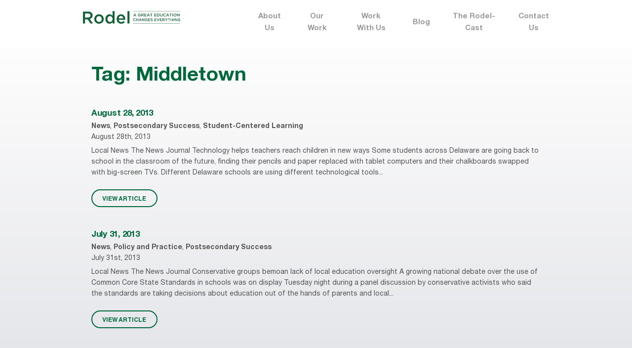

--- FILE ---
content_type: text/html; charset=UTF-8
request_url: https://rodelde.org/tag/middletown/
body_size: 7638
content:
<!DOCTYPE html>
<!--[if lt IE 7]>               <html class="no-js ie lt-ie9 lt-ie8 lt-ie7" lang="en"><![endif]-->
<!--[if IE 7]>                  <html class="no-js ie lt-ie9 lt-ie8" lang="en"><![endif]-->
<!--[if IE 8]>                  <html class="no-js ie lt-ie9" lang="en"><![endif]-->
<!--[if IE 9]>                  <html class="no-js ie lt-ie10" lang="en"><![endif]-->
<!--[if (gte IE 10)|!(IE)]><!--><html class="no-js" lang="en"><!--<![endif]-->
<head>
    <meta http-equiv="content-type" content="text/html; charset=utf-8" />
    <!--[if IE]><meta http-equiv='X-UA-Compatible' content='IE=edge,chrome=1'><![endif]-->
    <meta name="viewport" content="width=device-width, initial-scale=1.0">
    <meta name="viewport" content="width=device-width, initial-scale=1" />
	<link rel="icon" type="image/x-icon" href="https://rodelde.org/wp-content/themes/rodel/favicon.png">
    <title>Rodel</title>
	<meta name='robots' content='index, follow, max-image-preview:large, max-snippet:-1, max-video-preview:-1' />

	<!-- This site is optimized with the Yoast SEO Premium plugin v19.6 (Yoast SEO v19.12) - https://yoast.com/wordpress/plugins/seo/ -->
	<link rel="canonical" href="https://rodelde.org/tag/middletown/" />
	<meta property="og:locale" content="en_US" />
	<meta property="og:type" content="article" />
	<meta property="og:title" content="Middletown Archives" />
	<meta property="og:url" content="https://rodelde.org/tag/middletown/" />
	<meta property="og:site_name" content="Rodel" />
	<meta name="twitter:card" content="summary_large_image" />
	<script type="application/ld+json" class="yoast-schema-graph">{"@context":"https://schema.org","@graph":[{"@type":"CollectionPage","@id":"https://rodelde.org/tag/middletown/","url":"https://rodelde.org/tag/middletown/","name":"Middletown Archives - Rodel","isPartOf":{"@id":"https://rodelde.org/#website"},"breadcrumb":{"@id":"https://rodelde.org/tag/middletown/#breadcrumb"},"inLanguage":"en-US"},{"@type":"BreadcrumbList","@id":"https://rodelde.org/tag/middletown/#breadcrumb","itemListElement":[{"@type":"ListItem","position":1,"name":"Home","item":"https://rodelde.org/"},{"@type":"ListItem","position":2,"name":"Middletown"}]},{"@type":"WebSite","@id":"https://rodelde.org/#website","url":"https://rodelde.org/","name":"Rodel","description":"A great education changes everything","potentialAction":[{"@type":"SearchAction","target":{"@type":"EntryPoint","urlTemplate":"https://rodelde.org/?s={search_term_string}"},"query-input":"required name=search_term_string"}],"inLanguage":"en-US"}]}</script>
	<!-- / Yoast SEO Premium plugin. -->


<link rel='dns-prefetch' href='//maxcdn.bootstrapcdn.com' />
<link rel="alternate" type="application/rss+xml" title="Rodel &raquo; Middletown Tag Feed" href="https://rodelde.org/tag/middletown/feed/" />
<script type="text/javascript">
window._wpemojiSettings = {"baseUrl":"https:\/\/s.w.org\/images\/core\/emoji\/14.0.0\/72x72\/","ext":".png","svgUrl":"https:\/\/s.w.org\/images\/core\/emoji\/14.0.0\/svg\/","svgExt":".svg","source":{"concatemoji":"https:\/\/rodelde.org\/wp-includes\/js\/wp-emoji-release.min.js?ver=6.1.9"}};
/*! This file is auto-generated */
!function(e,a,t){var n,r,o,i=a.createElement("canvas"),p=i.getContext&&i.getContext("2d");function s(e,t){var a=String.fromCharCode,e=(p.clearRect(0,0,i.width,i.height),p.fillText(a.apply(this,e),0,0),i.toDataURL());return p.clearRect(0,0,i.width,i.height),p.fillText(a.apply(this,t),0,0),e===i.toDataURL()}function c(e){var t=a.createElement("script");t.src=e,t.defer=t.type="text/javascript",a.getElementsByTagName("head")[0].appendChild(t)}for(o=Array("flag","emoji"),t.supports={everything:!0,everythingExceptFlag:!0},r=0;r<o.length;r++)t.supports[o[r]]=function(e){if(p&&p.fillText)switch(p.textBaseline="top",p.font="600 32px Arial",e){case"flag":return s([127987,65039,8205,9895,65039],[127987,65039,8203,9895,65039])?!1:!s([55356,56826,55356,56819],[55356,56826,8203,55356,56819])&&!s([55356,57332,56128,56423,56128,56418,56128,56421,56128,56430,56128,56423,56128,56447],[55356,57332,8203,56128,56423,8203,56128,56418,8203,56128,56421,8203,56128,56430,8203,56128,56423,8203,56128,56447]);case"emoji":return!s([129777,127995,8205,129778,127999],[129777,127995,8203,129778,127999])}return!1}(o[r]),t.supports.everything=t.supports.everything&&t.supports[o[r]],"flag"!==o[r]&&(t.supports.everythingExceptFlag=t.supports.everythingExceptFlag&&t.supports[o[r]]);t.supports.everythingExceptFlag=t.supports.everythingExceptFlag&&!t.supports.flag,t.DOMReady=!1,t.readyCallback=function(){t.DOMReady=!0},t.supports.everything||(n=function(){t.readyCallback()},a.addEventListener?(a.addEventListener("DOMContentLoaded",n,!1),e.addEventListener("load",n,!1)):(e.attachEvent("onload",n),a.attachEvent("onreadystatechange",function(){"complete"===a.readyState&&t.readyCallback()})),(e=t.source||{}).concatemoji?c(e.concatemoji):e.wpemoji&&e.twemoji&&(c(e.twemoji),c(e.wpemoji)))}(window,document,window._wpemojiSettings);
</script>
<style type="text/css">
img.wp-smiley,
img.emoji {
	display: inline !important;
	border: none !important;
	box-shadow: none !important;
	height: 1em !important;
	width: 1em !important;
	margin: 0 0.07em !important;
	vertical-align: -0.1em !important;
	background: none !important;
	padding: 0 !important;
}
</style>
	<link rel='stylesheet' id='sbi_styles-css' href='https://rodelde.org/wp-content/plugins/instagram-feed/css/sbi-styles.min.css?ver=6.10.0' type='text/css' media='all' />
<link rel='stylesheet' id='wp-block-library-css' href='https://rodelde.org/wp-includes/css/dist/block-library/style.min.css?ver=6.1.9' type='text/css' media='all' />
<link rel='stylesheet' id='classic-theme-styles-css' href='https://rodelde.org/wp-includes/css/classic-themes.min.css?ver=1' type='text/css' media='all' />
<style id='global-styles-inline-css' type='text/css'>
body{--wp--preset--color--black: #000000;--wp--preset--color--cyan-bluish-gray: #abb8c3;--wp--preset--color--white: #ffffff;--wp--preset--color--pale-pink: #f78da7;--wp--preset--color--vivid-red: #cf2e2e;--wp--preset--color--luminous-vivid-orange: #ff6900;--wp--preset--color--luminous-vivid-amber: #fcb900;--wp--preset--color--light-green-cyan: #7bdcb5;--wp--preset--color--vivid-green-cyan: #00d084;--wp--preset--color--pale-cyan-blue: #8ed1fc;--wp--preset--color--vivid-cyan-blue: #0693e3;--wp--preset--color--vivid-purple: #9b51e0;--wp--preset--gradient--vivid-cyan-blue-to-vivid-purple: linear-gradient(135deg,rgba(6,147,227,1) 0%,rgb(155,81,224) 100%);--wp--preset--gradient--light-green-cyan-to-vivid-green-cyan: linear-gradient(135deg,rgb(122,220,180) 0%,rgb(0,208,130) 100%);--wp--preset--gradient--luminous-vivid-amber-to-luminous-vivid-orange: linear-gradient(135deg,rgba(252,185,0,1) 0%,rgba(255,105,0,1) 100%);--wp--preset--gradient--luminous-vivid-orange-to-vivid-red: linear-gradient(135deg,rgba(255,105,0,1) 0%,rgb(207,46,46) 100%);--wp--preset--gradient--very-light-gray-to-cyan-bluish-gray: linear-gradient(135deg,rgb(238,238,238) 0%,rgb(169,184,195) 100%);--wp--preset--gradient--cool-to-warm-spectrum: linear-gradient(135deg,rgb(74,234,220) 0%,rgb(151,120,209) 20%,rgb(207,42,186) 40%,rgb(238,44,130) 60%,rgb(251,105,98) 80%,rgb(254,248,76) 100%);--wp--preset--gradient--blush-light-purple: linear-gradient(135deg,rgb(255,206,236) 0%,rgb(152,150,240) 100%);--wp--preset--gradient--blush-bordeaux: linear-gradient(135deg,rgb(254,205,165) 0%,rgb(254,45,45) 50%,rgb(107,0,62) 100%);--wp--preset--gradient--luminous-dusk: linear-gradient(135deg,rgb(255,203,112) 0%,rgb(199,81,192) 50%,rgb(65,88,208) 100%);--wp--preset--gradient--pale-ocean: linear-gradient(135deg,rgb(255,245,203) 0%,rgb(182,227,212) 50%,rgb(51,167,181) 100%);--wp--preset--gradient--electric-grass: linear-gradient(135deg,rgb(202,248,128) 0%,rgb(113,206,126) 100%);--wp--preset--gradient--midnight: linear-gradient(135deg,rgb(2,3,129) 0%,rgb(40,116,252) 100%);--wp--preset--duotone--dark-grayscale: url('#wp-duotone-dark-grayscale');--wp--preset--duotone--grayscale: url('#wp-duotone-grayscale');--wp--preset--duotone--purple-yellow: url('#wp-duotone-purple-yellow');--wp--preset--duotone--blue-red: url('#wp-duotone-blue-red');--wp--preset--duotone--midnight: url('#wp-duotone-midnight');--wp--preset--duotone--magenta-yellow: url('#wp-duotone-magenta-yellow');--wp--preset--duotone--purple-green: url('#wp-duotone-purple-green');--wp--preset--duotone--blue-orange: url('#wp-duotone-blue-orange');--wp--preset--font-size--small: 13px;--wp--preset--font-size--medium: 20px;--wp--preset--font-size--large: 36px;--wp--preset--font-size--x-large: 42px;--wp--preset--spacing--20: 0.44rem;--wp--preset--spacing--30: 0.67rem;--wp--preset--spacing--40: 1rem;--wp--preset--spacing--50: 1.5rem;--wp--preset--spacing--60: 2.25rem;--wp--preset--spacing--70: 3.38rem;--wp--preset--spacing--80: 5.06rem;}:where(.is-layout-flex){gap: 0.5em;}body .is-layout-flow > .alignleft{float: left;margin-inline-start: 0;margin-inline-end: 2em;}body .is-layout-flow > .alignright{float: right;margin-inline-start: 2em;margin-inline-end: 0;}body .is-layout-flow > .aligncenter{margin-left: auto !important;margin-right: auto !important;}body .is-layout-constrained > .alignleft{float: left;margin-inline-start: 0;margin-inline-end: 2em;}body .is-layout-constrained > .alignright{float: right;margin-inline-start: 2em;margin-inline-end: 0;}body .is-layout-constrained > .aligncenter{margin-left: auto !important;margin-right: auto !important;}body .is-layout-constrained > :where(:not(.alignleft):not(.alignright):not(.alignfull)){max-width: var(--wp--style--global--content-size);margin-left: auto !important;margin-right: auto !important;}body .is-layout-constrained > .alignwide{max-width: var(--wp--style--global--wide-size);}body .is-layout-flex{display: flex;}body .is-layout-flex{flex-wrap: wrap;align-items: center;}body .is-layout-flex > *{margin: 0;}:where(.wp-block-columns.is-layout-flex){gap: 2em;}.has-black-color{color: var(--wp--preset--color--black) !important;}.has-cyan-bluish-gray-color{color: var(--wp--preset--color--cyan-bluish-gray) !important;}.has-white-color{color: var(--wp--preset--color--white) !important;}.has-pale-pink-color{color: var(--wp--preset--color--pale-pink) !important;}.has-vivid-red-color{color: var(--wp--preset--color--vivid-red) !important;}.has-luminous-vivid-orange-color{color: var(--wp--preset--color--luminous-vivid-orange) !important;}.has-luminous-vivid-amber-color{color: var(--wp--preset--color--luminous-vivid-amber) !important;}.has-light-green-cyan-color{color: var(--wp--preset--color--light-green-cyan) !important;}.has-vivid-green-cyan-color{color: var(--wp--preset--color--vivid-green-cyan) !important;}.has-pale-cyan-blue-color{color: var(--wp--preset--color--pale-cyan-blue) !important;}.has-vivid-cyan-blue-color{color: var(--wp--preset--color--vivid-cyan-blue) !important;}.has-vivid-purple-color{color: var(--wp--preset--color--vivid-purple) !important;}.has-black-background-color{background-color: var(--wp--preset--color--black) !important;}.has-cyan-bluish-gray-background-color{background-color: var(--wp--preset--color--cyan-bluish-gray) !important;}.has-white-background-color{background-color: var(--wp--preset--color--white) !important;}.has-pale-pink-background-color{background-color: var(--wp--preset--color--pale-pink) !important;}.has-vivid-red-background-color{background-color: var(--wp--preset--color--vivid-red) !important;}.has-luminous-vivid-orange-background-color{background-color: var(--wp--preset--color--luminous-vivid-orange) !important;}.has-luminous-vivid-amber-background-color{background-color: var(--wp--preset--color--luminous-vivid-amber) !important;}.has-light-green-cyan-background-color{background-color: var(--wp--preset--color--light-green-cyan) !important;}.has-vivid-green-cyan-background-color{background-color: var(--wp--preset--color--vivid-green-cyan) !important;}.has-pale-cyan-blue-background-color{background-color: var(--wp--preset--color--pale-cyan-blue) !important;}.has-vivid-cyan-blue-background-color{background-color: var(--wp--preset--color--vivid-cyan-blue) !important;}.has-vivid-purple-background-color{background-color: var(--wp--preset--color--vivid-purple) !important;}.has-black-border-color{border-color: var(--wp--preset--color--black) !important;}.has-cyan-bluish-gray-border-color{border-color: var(--wp--preset--color--cyan-bluish-gray) !important;}.has-white-border-color{border-color: var(--wp--preset--color--white) !important;}.has-pale-pink-border-color{border-color: var(--wp--preset--color--pale-pink) !important;}.has-vivid-red-border-color{border-color: var(--wp--preset--color--vivid-red) !important;}.has-luminous-vivid-orange-border-color{border-color: var(--wp--preset--color--luminous-vivid-orange) !important;}.has-luminous-vivid-amber-border-color{border-color: var(--wp--preset--color--luminous-vivid-amber) !important;}.has-light-green-cyan-border-color{border-color: var(--wp--preset--color--light-green-cyan) !important;}.has-vivid-green-cyan-border-color{border-color: var(--wp--preset--color--vivid-green-cyan) !important;}.has-pale-cyan-blue-border-color{border-color: var(--wp--preset--color--pale-cyan-blue) !important;}.has-vivid-cyan-blue-border-color{border-color: var(--wp--preset--color--vivid-cyan-blue) !important;}.has-vivid-purple-border-color{border-color: var(--wp--preset--color--vivid-purple) !important;}.has-vivid-cyan-blue-to-vivid-purple-gradient-background{background: var(--wp--preset--gradient--vivid-cyan-blue-to-vivid-purple) !important;}.has-light-green-cyan-to-vivid-green-cyan-gradient-background{background: var(--wp--preset--gradient--light-green-cyan-to-vivid-green-cyan) !important;}.has-luminous-vivid-amber-to-luminous-vivid-orange-gradient-background{background: var(--wp--preset--gradient--luminous-vivid-amber-to-luminous-vivid-orange) !important;}.has-luminous-vivid-orange-to-vivid-red-gradient-background{background: var(--wp--preset--gradient--luminous-vivid-orange-to-vivid-red) !important;}.has-very-light-gray-to-cyan-bluish-gray-gradient-background{background: var(--wp--preset--gradient--very-light-gray-to-cyan-bluish-gray) !important;}.has-cool-to-warm-spectrum-gradient-background{background: var(--wp--preset--gradient--cool-to-warm-spectrum) !important;}.has-blush-light-purple-gradient-background{background: var(--wp--preset--gradient--blush-light-purple) !important;}.has-blush-bordeaux-gradient-background{background: var(--wp--preset--gradient--blush-bordeaux) !important;}.has-luminous-dusk-gradient-background{background: var(--wp--preset--gradient--luminous-dusk) !important;}.has-pale-ocean-gradient-background{background: var(--wp--preset--gradient--pale-ocean) !important;}.has-electric-grass-gradient-background{background: var(--wp--preset--gradient--electric-grass) !important;}.has-midnight-gradient-background{background: var(--wp--preset--gradient--midnight) !important;}.has-small-font-size{font-size: var(--wp--preset--font-size--small) !important;}.has-medium-font-size{font-size: var(--wp--preset--font-size--medium) !important;}.has-large-font-size{font-size: var(--wp--preset--font-size--large) !important;}.has-x-large-font-size{font-size: var(--wp--preset--font-size--x-large) !important;}
.wp-block-navigation a:where(:not(.wp-element-button)){color: inherit;}
:where(.wp-block-columns.is-layout-flex){gap: 2em;}
.wp-block-pullquote{font-size: 1.5em;line-height: 1.6;}
</style>
<link rel='stylesheet' id='contact-form-7-css' href='https://rodelde.org/wp-content/plugins/contact-form-7/includes/css/styles.css?ver=5.1.1' type='text/css' media='all' />
<link rel='stylesheet' id='ctf_styles-css' href='https://rodelde.org/wp-content/plugins/custom-twitter-feeds/css/ctf-styles.min.css?ver=2.0.3' type='text/css' media='all' />
<link rel='stylesheet' id='dashicons-css' href='https://rodelde.org/wp-includes/css/dashicons.min.css?ver=6.1.9' type='text/css' media='all' />
<link rel='stylesheet' id='post-views-counter-frontend-css' href='https://rodelde.org/wp-content/plugins/post-views-counter/css/frontend.min.css?ver=1.3.12' type='text/css' media='all' />
<link rel='stylesheet' id='register_sldw_linkedin_widget_styles-css' href='https://rodelde.org/wp-content/plugins/simple-linkedin-feeds/assets/sldw_main.css?ver=6.1.9' type='text/css' media='all' />
<link rel='stylesheet' id='ppress-frontend-css' href='https://rodelde.org/wp-content/plugins/wp-user-avatar/assets/css/frontend.min.css?ver=4.4.1' type='text/css' media='all' />
<link rel='stylesheet' id='ppress-flatpickr-css' href='https://rodelde.org/wp-content/plugins/wp-user-avatar/assets/flatpickr/flatpickr.min.css?ver=4.4.1' type='text/css' media='all' />
<link rel='stylesheet' id='ppress-select2-css' href='https://rodelde.org/wp-content/plugins/wp-user-avatar/assets/select2/select2.min.css?ver=6.1.9' type='text/css' media='all' />
<link rel='stylesheet' id='wpcf7-redirect-script-frontend-css' href='https://rodelde.org/wp-content/plugins/wpcf7-redirect/build/css/wpcf7-redirect-frontend.min.css?ver=6.1.9' type='text/css' media='all' />
<link rel='stylesheet' id='rodel-normalize-css' href='https://rodelde.org/wp-content/themes/rodel/css/normalize.css?ver=6.1.9' type='text/css' media='all' />
<link rel='stylesheet' id='rodel-jquery-css-css' href='https://rodelde.org/wp-content/themes/rodel/css/jquery-ui.min.css?ver=6.1.9' type='text/css' media='all' />
<link rel='stylesheet' id='rodel-popup-css-css' href='https://rodelde.org/wp-content/themes/rodel/css/magnific-popup.css?ver=6.1.9' type='text/css' media='all' />
<link rel='stylesheet' id='rodel-style-css' href='https://rodelde.org/wp-content/themes/rodel/style.css?ver=6.1.9' type='text/css' media='all' />
<link rel='stylesheet' id='cff-css' href='https://rodelde.org/wp-content/plugins/custom-facebook-feed/assets/css/cff-style.css?ver=2.18.2' type='text/css' media='all' />
<link rel='stylesheet' id='sb-font-awesome-css' href='https://maxcdn.bootstrapcdn.com/font-awesome/4.7.0/css/font-awesome.min.css?ver=6.1.9' type='text/css' media='all' />
<link rel='stylesheet' id='newsletter-css' href='https://rodelde.org/wp-content/plugins/newsletter/style.css?ver=7.5.9' type='text/css' media='all' />
<link rel='stylesheet' id='callout-style-css' href='https://rodelde.org/wp-content/plugins/instagram-feed/admin/assets/css/callout.css' type='text/css' media='all' />
<script type='text/javascript' src='https://rodelde.org/wp-includes/js/jquery/jquery.min.js?ver=3.6.1' id='jquery-core-js'></script>
<script type='text/javascript' src='https://rodelde.org/wp-includes/js/jquery/jquery-migrate.min.js?ver=3.3.2' id='jquery-migrate-js'></script>
<script type='text/javascript' src='https://rodelde.org/wp-content/plugins/wp-user-avatar/assets/flatpickr/flatpickr.min.js?ver=4.4.1' id='ppress-flatpickr-js'></script>
<script type='text/javascript' src='https://rodelde.org/wp-content/plugins/wp-user-avatar/assets/select2/select2.min.js?ver=4.4.1' id='ppress-select2-js'></script>
<script type='text/javascript' src='https://rodelde.org/wp-content/themes/rodel/js/jquery.min.js?ver=6.1.9' id='rodel-jquery-js'></script>
<script type='text/javascript' src='https://rodelde.org/wp-content/themes/rodel/js/ScrollMagic.min.js?ver=6.1.9' id='rodel-scrollmagic-js'></script>
<script type='text/javascript' src='https://rodelde.org/wp-content/themes/rodel/js/TweenMax.min.js?ver=6.1.9' id='rodel-gsap-tweenmax-js'></script>
<script type='text/javascript' src='https://rodelde.org/wp-content/themes/rodel/js/animation.gsap.min.js?ver=6.1.9' id='rodel-scrollmagic-gsap-js'></script>
<script type='text/javascript' src='https://rodelde.org/wp-content/themes/rodel/js/jquery-ui.min.js?ver=6.1.9' id='rodel-jquery-ui-js'></script>
<script type='text/javascript' src='https://rodelde.org/wp-content/themes/rodel/js/jquery.magnific-popup.min.js?ver=6.1.9' id='rodel-popup-js-js'></script>
<script type='text/javascript' src='https://rodelde.org/wp-content/themes/rodel/js/js.cookie.js?ver=6.1.9' id='rodel-cookie-js-js'></script>
<script type='text/javascript' id='rodel-script-js-js-extra'>
/* <![CDATA[ */
var themeData = {"homeUrl":"https:\/\/rodelde.org","themePath":"https:\/\/rodelde.org\/wp-content\/themes\/rodel"};
/* ]]> */
</script>
<script type='text/javascript' src='https://rodelde.org/wp-content/themes/rodel/js/script.js?ver=6.1.9' id='rodel-script-js-js'></script>
<link rel="https://api.w.org/" href="https://rodelde.org/wp-json/" /><link rel="alternate" type="application/json" href="https://rodelde.org/wp-json/wp/v2/tags/1846" /><link rel="EditURI" type="application/rsd+xml" title="RSD" href="https://rodelde.org/xmlrpc.php?rsd" />
<link rel="wlwmanifest" type="application/wlwmanifest+xml" href="https://rodelde.org/wp-includes/wlwmanifest.xml" />
<meta name="generator" content="WordPress 6.1.9" />
<link rel="icon" href="https://rodelde.org/wp-content/uploads/2021/03/cropped-logo_square_Rodel-32x32.png" sizes="32x32" />
<link rel="icon" href="https://rodelde.org/wp-content/uploads/2021/03/cropped-logo_square_Rodel-192x192.png" sizes="192x192" />
<link rel="apple-touch-icon" href="https://rodelde.org/wp-content/uploads/2021/03/cropped-logo_square_Rodel-180x180.png" />
<meta name="msapplication-TileImage" content="https://rodelde.org/wp-content/uploads/2021/03/cropped-logo_square_Rodel-270x270.png" />
</head>
<body class="archive tag tag-middletown tag-1846">


<main class="section-main">

    <header class="header">
        <div class="wrapper clearfix">
            <a href="https://rodelde.org" class="header-logo">
                <img src="https://rodelde.org/wp-content/uploads/2018/12/logo.svg" alt="Logo">
            </a>
            <nav class="header-nav">
                <ul class="header-nav-list">
                    <li id="menu-item-41" class="menu-item menu-item-type-post_type menu-item-object-page menu-item-has-children menu-item-41"><a href="https://rodelde.org/about-us/">About Us</a>
<ul class="header-nav-submenu">
	<li id="menu-item-54" class="menu-item menu-item-type-post_type menu-item-object-page menu-item-54"><a href="https://rodelde.org/our-focus-areas/">Our Focus Areas</a></li>
	<li id="menu-item-55" class="menu-item menu-item-type-post_type menu-item-object-page menu-item-55"><a href="https://rodelde.org/history/">History</a></li>
	<li id="menu-item-56" class="menu-item menu-item-type-post_type menu-item-object-page menu-item-56"><a href="https://rodelde.org/staff/">Staff</a></li>
	<li id="menu-item-57" class="menu-item menu-item-type-post_type menu-item-object-page menu-item-57"><a href="https://rodelde.org/board-advisors/">Board</a></li>
	<li id="menu-item-58" class="menu-item menu-item-type-post_type menu-item-object-page menu-item-58"><a href="https://rodelde.org/faq/">FAQ</a></li>
	<li id="menu-item-22377" class="menu-item menu-item-type-post_type menu-item-object-page menu-item-22377"><a href="https://rodelde.org/about-us/equity/">Equity</a></li>
</ul>
</li>
<li id="menu-item-59" class="menu-item menu-item-type-post_type menu-item-object-page menu-item-has-children menu-item-59"><a href="https://rodelde.org/our-work/">Our Work</a>
<ul class="header-nav-submenu">
	<li id="menu-item-264" class="menu-item menu-item-type-post_type menu-item-object-page menu-item-264"><a href="https://rodelde.org/partnerships/">Partnerships</a></li>
	<li id="menu-item-265" class="menu-item menu-item-type-post_type menu-item-object-page menu-item-265"><a href="https://rodelde.org/reports/">Reports</a></li>
	<li id="menu-item-22747" class="menu-item menu-item-type-post_type menu-item-object-page menu-item-22747"><a href="https://rodelde.org/child-care-affordability-calculator/">Child Care Affordability Calculator</a></li>
	<li id="menu-item-19842" class="menu-item menu-item-type-custom menu-item-object-custom menu-item-19842"><a target="_blank" rel="noopener" href="https://rodelde.org/new-delaware-at-a-glance/">Delaware at a Glance</a></li>
</ul>
</li>
<li id="menu-item-60" class="menu-item menu-item-type-post_type menu-item-object-page menu-item-60"><a href="https://rodelde.org/work-with-us/">Work With Us</a></li>
<li id="menu-item-61" class="menu-item menu-item-type-post_type menu-item-object-page menu-item-61"><a href="https://rodelde.org/blog/">Blog</a></li>
<li id="menu-item-22332" class="menu-item menu-item-type-post_type menu-item-object-page menu-item-22332"><a href="https://rodelde.org/the-rodel-cast/">The Rodel-Cast</a></li>
<li id="menu-item-62" class="menu-item menu-item-type-post_type menu-item-object-page menu-item-62"><a href="https://rodelde.org/contact-us/">Contact Us</a></li>
                </ul>
            </nav>
            <button type="button" class="header-nav-btn" data-toggle='{"el": "body", "class": "opened-menu"}'>
                <span></span><span></span><span></span><span></span><span></span><span></span>
            </button>
        </div>
    </header><!-- .header -->

    <section class="section-content">
    <div class="page-content">
        <div class="wrapper">


            <h1 class="text-green">Tag: <span>Middletown</span></h1>
    <div class="search-list">
            
                        <div class="search-item">
                            <h4><a href="https://rodelde.org/daily-education-news-82813/">August 28, 2013</a></h4>
                            <p class="search-item-cats"><a href="https://rodelde.org/blog/rodel-news/">News</a>, <a href="https://rodelde.org/blog/postsecondary-success/">Postsecondary Success</a>, <a href="https://rodelde.org/blog/student-centered-learning/">Student-Centered Learning</a></p>
                            <p class="search-item-date">August 28th, 2013</p>
                            Local News
The News Journal
Technology helps teachers reach children in new ways
Some students across Delaware are going back to school in the classroom of the future, finding their pencils and paper replaced with tablet computers and their chalkboards swapped with big-screen TVs. Different Delaware schools are using different technological tools...                            <br /><br />
                            <a href="https://rodelde.org/daily-education-news-82813/" class="btn">VIEW ARTICLE</a>
                        </div>
                                    <!-- .search-list -->
            
                        <div class="search-item">
                            <h4><a href="https://rodelde.org/daily-education-news-73113/">July 31, 2013</a></h4>
                            <p class="search-item-cats"><a href="https://rodelde.org/blog/rodel-news/">News</a>, <a href="https://rodelde.org/blog/policy-and-practice/">Policy and Practice</a>, <a href="https://rodelde.org/blog/postsecondary-success/">Postsecondary Success</a></p>
                            <p class="search-item-date">July 31st, 2013</p>
                            Local News
The News Journal
Conservative groups bemoan lack of local education oversight
A growing national debate over the use of Common Core State Standards in schools was on display Tuesday night during a panel discussion by conservative activists who said the standards are taking decisions about education out of the hands of parents and local...                            <br /><br />
                            <a href="https://rodelde.org/daily-education-news-73113/" class="btn">VIEW ARTICLE</a>
                        </div>
                                    <!-- .search-list -->
            

            
        <div class="search-pagination">
            
        </div>
    </div>
        </div>
    </div>
















    </section><!-- .section-content -->

</main><!-- .section-main -->

    <footer class="footer">
        <div class="wrapper">
            <div class="footer-social">
                <ul class="soc-list">
                    						<li class="soc-list-item"><a href="https://www.youtube.com/c/rodelde" class="soc-list-link ico-youtube"></a></li>
										
											<li class="soc-list-item"><a href="https://www.facebook.com/RodelDelaware/" class="soc-list-link ico-fb"></a></li>
										
											<li class="soc-list-item"><a href="https://twitter.com/RodelDE " class="soc-list-link ico-tw"></a></li>
										
											<li class="soc-list-item"><a href="https://www.linkedin.com/company/rodel-of-delaware/  " class="soc-list-link ico-in"></a></li>
											<li class="soc-list-item"><a href="https://www.instagram.com/rodel.delaware/" class="soc-list-link ico-inst"></a></li>
					                </ul>
            </div>
            <div class="footer-table">
                <div class="footer-col col-1">
                    <div class="footer-logo">
                        <img src="https://rodelde.org/wp-content/uploads/2018/12/footer-logo-1.svg" class="hide-mob">
                        <img src="https://rodelde.org/wp-content/uploads/2018/12/footer-logo-mob.svg" alt="Logo" class="show-mob">
                    </div>
                    <address>100 West 10th Street<br>
Suite 704<br>
Wilmington, DE 19801</address>
                    <a target="_blank" href="https://www.google.com/maps/place/100+W+10th+St+%23704,+Wilmington,+DE+19801,+%D0%A1%D0%A8%D0%90/@39.745713,-75.5509368,17z/data=!3m1!4b1!4m5!3m4!1s0x89c6fd4065e47603:0x1832902b740dcc33!8m2!3d39.7457089!4d-75.5487481"><strong>Map It</strong></a>                </div>
                <div class="footer-col col-2">
                    <ul class="footer-menu">
                        <li class="menu-item menu-item-type-post_type menu-item-object-page menu-item-has-children menu-item-41"><a href="https://rodelde.org/about-us/">About Us</a>
<ul class="header-nav-submenu">
	<li class="menu-item menu-item-type-post_type menu-item-object-page menu-item-54"><a href="https://rodelde.org/our-focus-areas/">Our Focus Areas</a></li>
	<li class="menu-item menu-item-type-post_type menu-item-object-page menu-item-55"><a href="https://rodelde.org/history/">History</a></li>
	<li class="menu-item menu-item-type-post_type menu-item-object-page menu-item-56"><a href="https://rodelde.org/staff/">Staff</a></li>
	<li class="menu-item menu-item-type-post_type menu-item-object-page menu-item-57"><a href="https://rodelde.org/board-advisors/">Board</a></li>
	<li class="menu-item menu-item-type-post_type menu-item-object-page menu-item-58"><a href="https://rodelde.org/faq/">FAQ</a></li>
	<li class="menu-item menu-item-type-post_type menu-item-object-page menu-item-22377"><a href="https://rodelde.org/about-us/equity/">Equity</a></li>
</ul>
</li>
<li class="menu-item menu-item-type-post_type menu-item-object-page menu-item-has-children menu-item-59"><a href="https://rodelde.org/our-work/">Our Work</a>
<ul class="header-nav-submenu">
	<li class="menu-item menu-item-type-post_type menu-item-object-page menu-item-264"><a href="https://rodelde.org/partnerships/">Partnerships</a></li>
	<li class="menu-item menu-item-type-post_type menu-item-object-page menu-item-265"><a href="https://rodelde.org/reports/">Reports</a></li>
	<li class="menu-item menu-item-type-post_type menu-item-object-page menu-item-22747"><a href="https://rodelde.org/child-care-affordability-calculator/">Child Care Affordability Calculator</a></li>
	<li class="menu-item menu-item-type-custom menu-item-object-custom menu-item-19842"><a target="_blank" rel="noopener" href="https://rodelde.org/new-delaware-at-a-glance/">Delaware at a Glance</a></li>
</ul>
</li>
<li class="menu-item menu-item-type-post_type menu-item-object-page menu-item-60"><a href="https://rodelde.org/work-with-us/">Work With Us</a></li>
<li class="menu-item menu-item-type-post_type menu-item-object-page menu-item-61"><a href="https://rodelde.org/blog/">Blog</a></li>
<li class="menu-item menu-item-type-post_type menu-item-object-page menu-item-22332"><a href="https://rodelde.org/the-rodel-cast/">The Rodel-Cast</a></li>
<li class="menu-item menu-item-type-post_type menu-item-object-page menu-item-62"><a href="https://rodelde.org/contact-us/">Contact Us</a></li>
                    </ul>
                </div>
                <div class="footer-col col-3">
                    <ul class="footer-menu">
                        <li id="menu-item-584" class="menu-item menu-item-type-post_type menu-item-object-page menu-item-584"><a href="https://rodelde.org/sign-up/">Sign Up for Email Updates</a></li>
<li id="menu-item-483" class="menu-item menu-item-type-post_type menu-item-object-page menu-item-483"><a href="https://rodelde.org/get-involved/">Get Involved</a></li>
                    </ul>
                </div>
                <div class="footer-col col-4 clearfix">
                    <form action="/" class="footer-search" autocomplete="off">
                        <label>Search the Site</label>
                        <div class="footer-search-input">
                            <input type="text" name="s" />
                            <input type="hidden" name="search-type" value="all"/>
                            <button class="footer-search-btn"></button>
                        </div>
                    </form>
                    <p class="footer-copy">2019 Rodel Copyright &circledR;</p>
                </div>
            </div>
        </div>
    </footer><!-- .footer -->

<!--[if IE]>
<script src="https://cdnjs.cloudflare.com/ajax/libs/html5shiv/3.7.3/html5shiv.min.js"></script>
<![endif]-->
<!-- Custom Facebook Feed JS -->
<script type="text/javascript">
var cfflinkhashtags = "true";
</script>
<script type="text/javascript">

jQuery(document).ready(function() {

/** Toggle form **/	

jQuery('#sldw_linkediniconlinkleft').click(function(){

	jQuery(this).parent().toggleClass('sldw_show');

});

});

</script> 
<script src="//platform.linkedin.com/in.js" type="text/javascript"></script>
<!-- Instagram Feed JS -->
<script type="text/javascript">
var sbiajaxurl = "https://rodelde.org/wp-admin/admin-ajax.php";
</script>
<script type='text/javascript' id='contact-form-7-js-extra'>
/* <![CDATA[ */
var wpcf7 = {"apiSettings":{"root":"https:\/\/rodelde.org\/wp-json\/contact-form-7\/v1","namespace":"contact-form-7\/v1"},"cached":"1"};
/* ]]> */
</script>
<script type='text/javascript' src='https://rodelde.org/wp-content/plugins/contact-form-7/includes/js/scripts.js?ver=5.1.1' id='contact-form-7-js'></script>
<script type='text/javascript' id='ppress-frontend-script-js-extra'>
/* <![CDATA[ */
var pp_ajax_form = {"ajaxurl":"https:\/\/rodelde.org\/wp-admin\/admin-ajax.php","confirm_delete":"Are you sure?","deleting_text":"Deleting...","deleting_error":"An error occurred. Please try again.","nonce":"4db04a58d5","disable_ajax_form":"false","is_checkout":"0","is_checkout_tax_enabled":"0"};
/* ]]> */
</script>
<script type='text/javascript' src='https://rodelde.org/wp-content/plugins/wp-user-avatar/assets/js/frontend.min.js?ver=4.4.1' id='ppress-frontend-script-js'></script>
<script type='text/javascript' id='wpcf7-redirect-script-js-extra'>
/* <![CDATA[ */
var wpcf7r = {"ajax_url":"https:\/\/rodelde.org\/wp-admin\/admin-ajax.php"};
/* ]]> */
</script>
<script type='text/javascript' src='https://rodelde.org/wp-content/plugins/wpcf7-redirect/build/js/wpcf7r-fe.js?ver=1.1' id='wpcf7-redirect-script-js'></script>
<script type='text/javascript' src='https://rodelde.org/wp-content/plugins/custom-facebook-feed/assets/js/cff-scripts.js?ver=2.18.2' id='cffscripts-js'></script>
<!-- Global site tag (gtag.js) - Google Analytics -->
<script async src="https://www.googletagmanager.com/gtag/js?id=UA-135575894-1"></script>
<script>
  window.dataLayer = window.dataLayer || [];
  function gtag(){dataLayer.push(arguments);}
  gtag('js', new Date());

  gtag('config', 'UA-135575894-1');
</script>
</body>
</html>